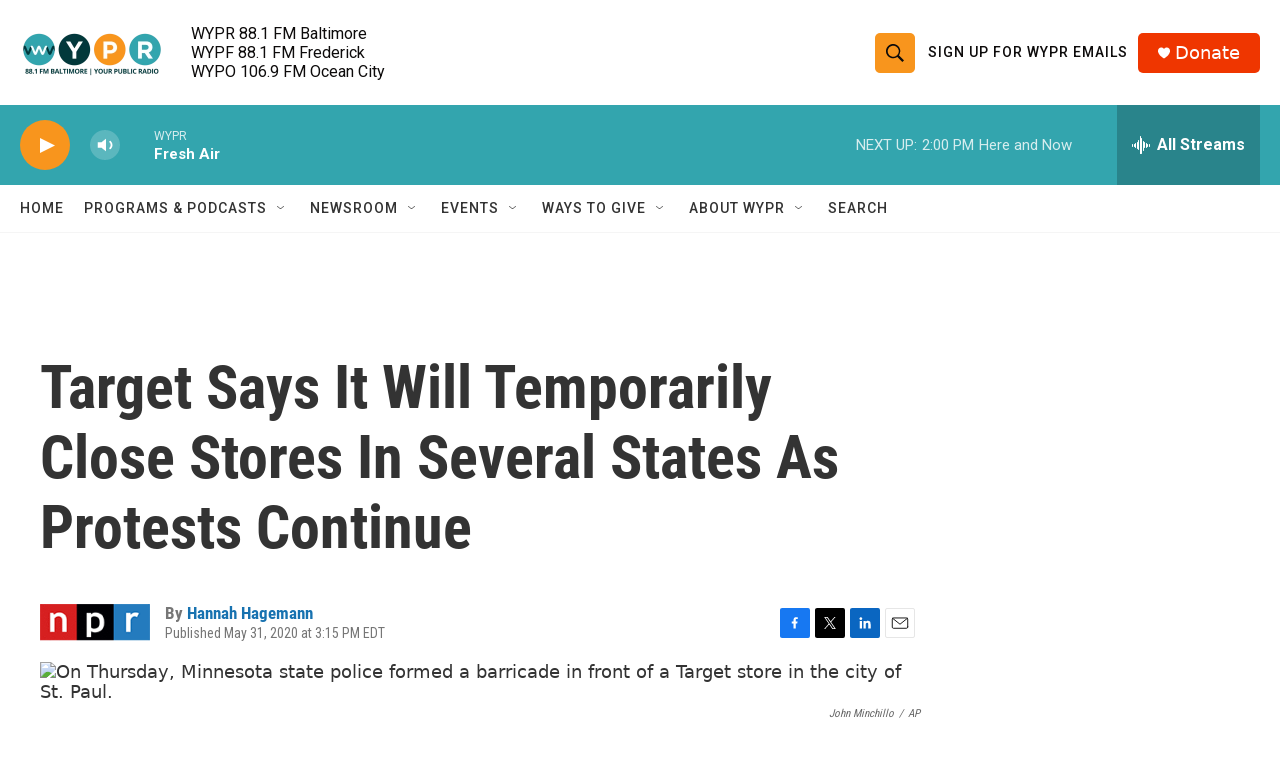

--- FILE ---
content_type: text/html; charset=utf-8
request_url: https://www.google.com/recaptcha/api2/aframe
body_size: 182
content:
<!DOCTYPE HTML><html><head><meta http-equiv="content-type" content="text/html; charset=UTF-8"></head><body><script nonce="tXoHpDPFFvnM7qpT56BEgA">/** Anti-fraud and anti-abuse applications only. See google.com/recaptcha */ try{var clients={'sodar':'https://pagead2.googlesyndication.com/pagead/sodar?'};window.addEventListener("message",function(a){try{if(a.source===window.parent){var b=JSON.parse(a.data);var c=clients[b['id']];if(c){var d=document.createElement('img');d.src=c+b['params']+'&rc='+(localStorage.getItem("rc::a")?sessionStorage.getItem("rc::b"):"");window.document.body.appendChild(d);sessionStorage.setItem("rc::e",parseInt(sessionStorage.getItem("rc::e")||0)+1);localStorage.setItem("rc::h",'1768414662082');}}}catch(b){}});window.parent.postMessage("_grecaptcha_ready", "*");}catch(b){}</script></body></html>